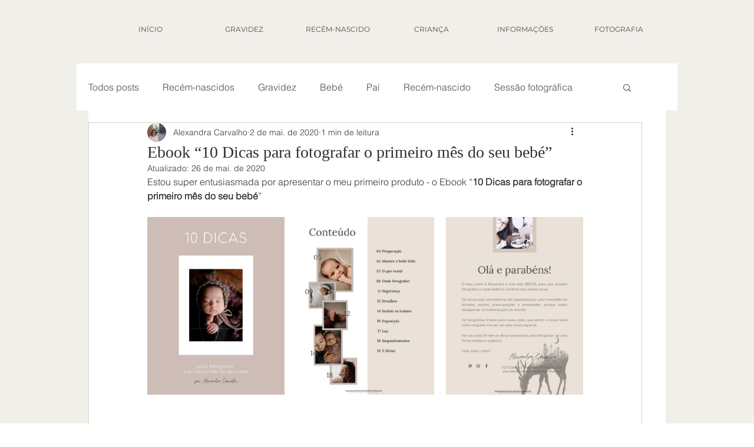

--- FILE ---
content_type: text/css; charset=utf-8
request_url: https://www.alexandracarvalhofotografia.com/_serverless/pro-gallery-css-v4-server/layoutCss?ver=2&id=41el0-not-scoped&items=3439_2550_3300%7C3553_922_1192%7C3580_922_1194&container=369_740_403.546875_720&options=gallerySizeType:px%7CenableInfiniteScroll:true%7CtitlePlacement:SHOW_ON_HOVER%7CimageMargin:20%7CisVertical:false%7CgridStyle:0%7CgalleryLayout:1%7CnumberOfImagesPerRow:0%7CgallerySizePx:300%7CcubeType:fill%7CgalleryThumbnailsAlignment:none
body_size: -158
content:
#pro-gallery-41el0-not-scoped [data-hook="item-container"][data-idx="0"].gallery-item-container{opacity: 1 !important;display: block !important;transition: opacity .2s ease !important;top: 0px !important;left: 0px !important;right: auto !important;height: 302px !important;width: 233px !important;} #pro-gallery-41el0-not-scoped [data-hook="item-container"][data-idx="0"] .gallery-item-common-info-outer{height: 100% !important;} #pro-gallery-41el0-not-scoped [data-hook="item-container"][data-idx="0"] .gallery-item-common-info{height: 100% !important;width: 100% !important;} #pro-gallery-41el0-not-scoped [data-hook="item-container"][data-idx="0"] .gallery-item-wrapper{width: 233px !important;height: 302px !important;margin: 0 !important;} #pro-gallery-41el0-not-scoped [data-hook="item-container"][data-idx="0"] .gallery-item-content{width: 233px !important;height: 302px !important;margin: 0px 0px !important;opacity: 1 !important;} #pro-gallery-41el0-not-scoped [data-hook="item-container"][data-idx="0"] .gallery-item-hover{width: 233px !important;height: 302px !important;opacity: 1 !important;} #pro-gallery-41el0-not-scoped [data-hook="item-container"][data-idx="0"] .item-hover-flex-container{width: 233px !important;height: 302px !important;margin: 0px 0px !important;opacity: 1 !important;} #pro-gallery-41el0-not-scoped [data-hook="item-container"][data-idx="0"] .gallery-item-wrapper img{width: 100% !important;height: 100% !important;opacity: 1 !important;} #pro-gallery-41el0-not-scoped [data-hook="item-container"][data-idx="1"].gallery-item-container{opacity: 1 !important;display: block !important;transition: opacity .2s ease !important;top: 0px !important;left: 253px !important;right: auto !important;height: 302px !important;width: 234px !important;} #pro-gallery-41el0-not-scoped [data-hook="item-container"][data-idx="1"] .gallery-item-common-info-outer{height: 100% !important;} #pro-gallery-41el0-not-scoped [data-hook="item-container"][data-idx="1"] .gallery-item-common-info{height: 100% !important;width: 100% !important;} #pro-gallery-41el0-not-scoped [data-hook="item-container"][data-idx="1"] .gallery-item-wrapper{width: 234px !important;height: 302px !important;margin: 0 !important;} #pro-gallery-41el0-not-scoped [data-hook="item-container"][data-idx="1"] .gallery-item-content{width: 234px !important;height: 302px !important;margin: 0px 0px !important;opacity: 1 !important;} #pro-gallery-41el0-not-scoped [data-hook="item-container"][data-idx="1"] .gallery-item-hover{width: 234px !important;height: 302px !important;opacity: 1 !important;} #pro-gallery-41el0-not-scoped [data-hook="item-container"][data-idx="1"] .item-hover-flex-container{width: 234px !important;height: 302px !important;margin: 0px 0px !important;opacity: 1 !important;} #pro-gallery-41el0-not-scoped [data-hook="item-container"][data-idx="1"] .gallery-item-wrapper img{width: 100% !important;height: 100% !important;opacity: 1 !important;} #pro-gallery-41el0-not-scoped [data-hook="item-container"][data-idx="2"].gallery-item-container{opacity: 1 !important;display: block !important;transition: opacity .2s ease !important;top: 0px !important;left: 507px !important;right: auto !important;height: 302px !important;width: 233px !important;} #pro-gallery-41el0-not-scoped [data-hook="item-container"][data-idx="2"] .gallery-item-common-info-outer{height: 100% !important;} #pro-gallery-41el0-not-scoped [data-hook="item-container"][data-idx="2"] .gallery-item-common-info{height: 100% !important;width: 100% !important;} #pro-gallery-41el0-not-scoped [data-hook="item-container"][data-idx="2"] .gallery-item-wrapper{width: 233px !important;height: 302px !important;margin: 0 !important;} #pro-gallery-41el0-not-scoped [data-hook="item-container"][data-idx="2"] .gallery-item-content{width: 233px !important;height: 302px !important;margin: 0px 0px !important;opacity: 1 !important;} #pro-gallery-41el0-not-scoped [data-hook="item-container"][data-idx="2"] .gallery-item-hover{width: 233px !important;height: 302px !important;opacity: 1 !important;} #pro-gallery-41el0-not-scoped [data-hook="item-container"][data-idx="2"] .item-hover-flex-container{width: 233px !important;height: 302px !important;margin: 0px 0px !important;opacity: 1 !important;} #pro-gallery-41el0-not-scoped [data-hook="item-container"][data-idx="2"] .gallery-item-wrapper img{width: 100% !important;height: 100% !important;opacity: 1 !important;} #pro-gallery-41el0-not-scoped .pro-gallery-prerender{height:301.89602981727074px !important;}#pro-gallery-41el0-not-scoped {height:301.89602981727074px !important; width:740px !important;}#pro-gallery-41el0-not-scoped .pro-gallery-margin-container {height:301.89602981727074px !important;}#pro-gallery-41el0-not-scoped .pro-gallery {height:301.89602981727074px !important; width:740px !important;}#pro-gallery-41el0-not-scoped .pro-gallery-parent-container {height:301.89602981727074px !important; width:760px !important;}